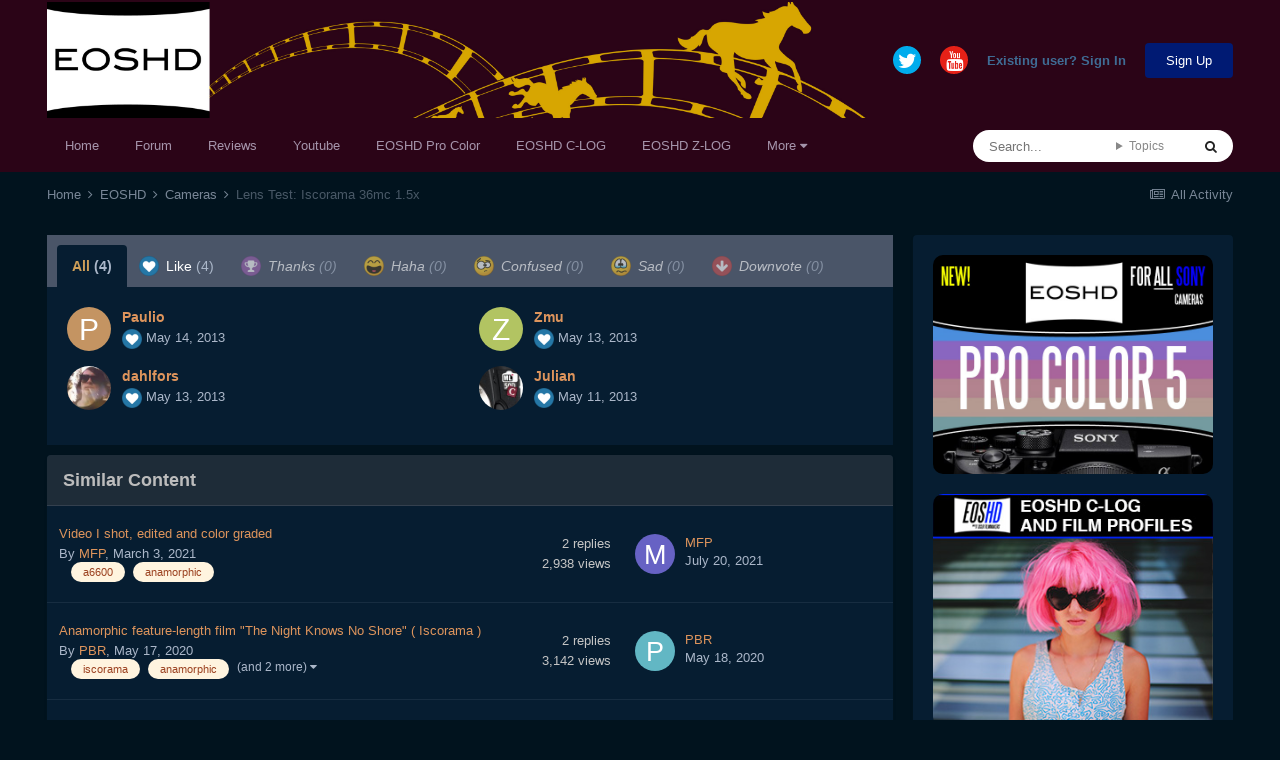

--- FILE ---
content_type: text/html;charset=UTF-8
request_url: https://www.eoshd.com/comments/topic/2682-lens-test-iscorama-36mc-15x/?do=showReactionsComment&comment=33614&changed=1&reaction=all
body_size: 11087
content:
<!DOCTYPE html>
<html lang="en-US" dir="ltr">
	<head>
		<meta charset="utf-8">
        
		<title>See who reacted to this (33614) - Lens Test: Iscorama 36mc 1.5x - Cameras - EOSHD Forum</title>
		
		
		
		

	<meta name="viewport" content="width=device-width, initial-scale=1">


	
	
		<meta property="og:image" content="https://www.eoshd.com/comments/uploads/monthly_2020_09/1727741594_neweoshdlogo2020bwcopy.jpg.c9e954bdf23fac56ffe89688cc71e0d3.jpg">
	


	<meta name="twitter:card" content="summary_large_image" />


	
		<meta name="twitter:site" content="@EOSHD" />
	


	
		
			
				<meta name="robots" content="noindex">
			
		
	

	
		
			
				<meta property="og:site_name" content="EOSHD Forum">
			
		
	

	
		
			
				<meta property="og:locale" content="en_US">
			
		
	





<link rel="manifest" href="https://www.eoshd.com/comments/manifest.webmanifest/">
<meta name="msapplication-config" content="https://www.eoshd.com/comments/browserconfig.xml/">
<meta name="msapplication-starturl" content="/comments/">
<meta name="application-name" content="EOSHD.com">
<meta name="apple-mobile-web-app-title" content="EOSHD.com">

	<meta name="theme-color" content="#ffffff">


	<meta name="msapplication-TileColor" content="#ffffff">





	

	
		
			<link rel="icon" sizes="36x36" href="https://www.eoshd.com/comments/uploads/monthly_2020_09/android-chrome-36x36.png">
		
	

	
		
			<link rel="icon" sizes="48x48" href="https://www.eoshd.com/comments/uploads/monthly_2020_09/android-chrome-48x48.png">
		
	

	
		
			<link rel="icon" sizes="72x72" href="https://www.eoshd.com/comments/uploads/monthly_2020_09/android-chrome-72x72.png">
		
	

	
		
			<link rel="icon" sizes="96x96" href="https://www.eoshd.com/comments/uploads/monthly_2020_09/android-chrome-96x96.png">
		
	

	
		
			<link rel="icon" sizes="144x144" href="https://www.eoshd.com/comments/uploads/monthly_2020_09/android-chrome-144x144.png">
		
	

	
		
			<link rel="icon" sizes="192x192" href="https://www.eoshd.com/comments/uploads/monthly_2020_09/android-chrome-192x192.png">
		
	

	
		
			<link rel="icon" sizes="256x256" href="https://www.eoshd.com/comments/uploads/monthly_2020_09/android-chrome-256x256.png">
		
	

	
		
			<link rel="icon" sizes="384x384" href="https://www.eoshd.com/comments/uploads/monthly_2020_09/android-chrome-384x384.png">
		
	

	
		
			<link rel="icon" sizes="512x512" href="https://www.eoshd.com/comments/uploads/monthly_2020_09/android-chrome-512x512.png">
		
	

	
		
			<meta name="msapplication-square70x70logo" content="https://www.eoshd.com/comments/uploads/monthly_2020_09/msapplication-square70x70logo.png"/>
		
	

	
		
			<meta name="msapplication-TileImage" content="https://www.eoshd.com/comments/uploads/monthly_2020_09/msapplication-TileImage.png"/>
		
	

	
		
			<meta name="msapplication-square150x150logo" content="https://www.eoshd.com/comments/uploads/monthly_2020_09/msapplication-square150x150logo.png"/>
		
	

	
		
			<meta name="msapplication-wide310x150logo" content="https://www.eoshd.com/comments/uploads/monthly_2020_09/msapplication-wide310x150logo.png"/>
		
	

	
		
			<meta name="msapplication-square310x310logo" content="https://www.eoshd.com/comments/uploads/monthly_2020_09/msapplication-square310x310logo.png"/>
		
	

	
		
			
				<link rel="apple-touch-icon" href="https://www.eoshd.com/comments/uploads/monthly_2020_09/apple-touch-icon-57x57.png">
			
		
	

	
		
			
				<link rel="apple-touch-icon" sizes="60x60" href="https://www.eoshd.com/comments/uploads/monthly_2020_09/apple-touch-icon-60x60.png">
			
		
	

	
		
			
				<link rel="apple-touch-icon" sizes="72x72" href="https://www.eoshd.com/comments/uploads/monthly_2020_09/apple-touch-icon-72x72.png">
			
		
	

	
		
			
				<link rel="apple-touch-icon" sizes="76x76" href="https://www.eoshd.com/comments/uploads/monthly_2020_09/apple-touch-icon-76x76.png">
			
		
	

	
		
			
				<link rel="apple-touch-icon" sizes="114x114" href="https://www.eoshd.com/comments/uploads/monthly_2020_09/apple-touch-icon-114x114.png">
			
		
	

	
		
			
				<link rel="apple-touch-icon" sizes="120x120" href="https://www.eoshd.com/comments/uploads/monthly_2020_09/apple-touch-icon-120x120.png">
			
		
	

	
		
			
				<link rel="apple-touch-icon" sizes="144x144" href="https://www.eoshd.com/comments/uploads/monthly_2020_09/apple-touch-icon-144x144.png">
			
		
	

	
		
			
				<link rel="apple-touch-icon" sizes="152x152" href="https://www.eoshd.com/comments/uploads/monthly_2020_09/apple-touch-icon-152x152.png">
			
		
	

	
		
			
				<link rel="apple-touch-icon" sizes="180x180" href="https://www.eoshd.com/comments/uploads/monthly_2020_09/apple-touch-icon-180x180.png">
			
		
	





<link rel="preload" href="//www.eoshd.com/comments/applications/core/interface/font/fontawesome-webfont.woff2?v=4.7.0" as="font" crossorigin="anonymous">
		




	<link rel='stylesheet' href='https://www.eoshd.com/comments/uploads/css_built_6/341e4a57816af3ba440d891ca87450ff_framework.css?v=d72f08c3d11765323779' media='all'>

	<link rel='stylesheet' href='https://www.eoshd.com/comments/uploads/css_built_6/05e81b71abe4f22d6eb8d1a929494829_responsive.css?v=d72f08c3d11765323779' media='all'>

	<link rel='stylesheet' href='https://www.eoshd.com/comments/uploads/css_built_6/90eb5adf50a8c640f633d47fd7eb1778_core.css?v=d72f08c3d11765323779' media='all'>

	<link rel='stylesheet' href='https://www.eoshd.com/comments/uploads/css_built_6/5a0da001ccc2200dc5625c3f3934497d_core_responsive.css?v=d72f08c3d11765323779' media='all'>

	<link rel='stylesheet' href='https://www.eoshd.com/comments/uploads/css_built_6/62e269ced0fdab7e30e026f1d30ae516_forums.css?v=d72f08c3d11765323779' media='all'>

	<link rel='stylesheet' href='https://www.eoshd.com/comments/uploads/css_built_6/76e62c573090645fb99a15a363d8620e_forums_responsive.css?v=d72f08c3d11765323779' media='all'>





<link rel='stylesheet' href='https://www.eoshd.com/comments/uploads/css_built_6/258adbb6e4f3e83cd3b355f84e3fa002_custom.css?v=d72f08c3d11765323779' media='all'>




<style type='text/css'>
	
.app_cms_pagebuildertext_4lqzstfau {

}
</style>

		

	
	<script type='text/javascript'>
		var ipsDebug = false;		
	
		var CKEDITOR_BASEPATH = '//www.eoshd.com/comments/applications/core/interface/ckeditor/ckeditor/';
	
		var ipsSettings = {
			
			
			cookie_path: "/comments/",
			
			cookie_prefix: "ips4_",
			
			
			cookie_ssl: true,
			
			upload_imgURL: "",
			message_imgURL: "",
			notification_imgURL: "",
			baseURL: "//www.eoshd.com/comments/",
			jsURL: "//www.eoshd.com/comments/applications/core/interface/js/js.php",
			csrfKey: "ca496ad28ab1779e85b4e6f62148ff78",
			antiCache: "d72f08c3d11765323779",
			jsAntiCache: "d72f08c3d11731338665",
			disableNotificationSounds: true,
			useCompiledFiles: true,
			links_external: true,
			memberID: 0,
			lazyLoadEnabled: true,
			blankImg: "//www.eoshd.com/comments/applications/core/interface/js/spacer.png",
			googleAnalyticsEnabled: false,
			matomoEnabled: false,
			viewProfiles: true,
			mapProvider: 'none',
			mapApiKey: '',
			pushPublicKey: "BDAYIBJUf7cXyeMzNWRjOwI_wJ3IajwgJmkzxSS_BBN2KyfqUr2pwWu7L-ZH12HXAjNOTYfW9ctd5GaZcPD79pA",
			relativeDates: true
		};
		
		
		
		
			ipsSettings['maxImageDimensions'] = {
				width: 1000,
				height: 750
			};
		
		
	</script>





<script type='text/javascript' src='https://www.eoshd.com/comments/uploads/javascript_global/root_library.js?v=d72f08c3d11731338665' data-ips></script>


<script type='text/javascript' src='https://www.eoshd.com/comments/uploads/javascript_global/root_js_lang_1.js?v=d72f08c3d11731338665' data-ips></script>


<script type='text/javascript' src='https://www.eoshd.com/comments/uploads/javascript_global/root_framework.js?v=d72f08c3d11731338665' data-ips></script>


<script type='text/javascript' src='https://www.eoshd.com/comments/uploads/javascript_core/global_global_core.js?v=d72f08c3d11731338665' data-ips></script>


<script type='text/javascript' src='https://www.eoshd.com/comments/uploads/javascript_global/root_front.js?v=d72f08c3d11731338665' data-ips></script>


<script type='text/javascript' src='https://www.eoshd.com/comments/uploads/javascript_core/front_front_core.js?v=d72f08c3d11731338665' data-ips></script>


<script type='text/javascript' src='https://www.eoshd.com/comments/uploads/javascript_forums/front_front_topic.js?v=d72f08c3d11731338665' data-ips></script>


<script type='text/javascript' src='https://www.eoshd.com/comments/uploads/javascript_global/root_map.js?v=d72f08c3d11731338665' data-ips></script>



	<script type='text/javascript'>
		
			ips.setSetting( 'date_format', jQuery.parseJSON('"mm\/dd\/yy"') );
		
			ips.setSetting( 'date_first_day', jQuery.parseJSON('0') );
		
			ips.setSetting( 'ipb_url_filter_option', jQuery.parseJSON('"none"') );
		
			ips.setSetting( 'url_filter_any_action', jQuery.parseJSON('"allow"') );
		
			ips.setSetting( 'bypass_profanity', jQuery.parseJSON('0') );
		
			ips.setSetting( 'emoji_style', jQuery.parseJSON('"native"') );
		
			ips.setSetting( 'emoji_shortcodes', jQuery.parseJSON('true') );
		
			ips.setSetting( 'emoji_ascii', jQuery.parseJSON('true') );
		
			ips.setSetting( 'emoji_cache', jQuery.parseJSON('1650761688') );
		
			ips.setSetting( 'image_jpg_quality', jQuery.parseJSON('85') );
		
			ips.setSetting( 'cloud2', jQuery.parseJSON('false') );
		
			ips.setSetting( 'isAnonymous', jQuery.parseJSON('false') );
		
		
	</script>



<script type='application/ld+json'>
{
    "@context": "http://www.schema.org",
    "publisher": "https://www.eoshd.com/comments/#organization",
    "@type": "WebSite",
    "@id": "https://www.eoshd.com/comments/#website",
    "mainEntityOfPage": "https://www.eoshd.com/comments/",
    "name": "EOSHD Forum",
    "url": "https://www.eoshd.com/comments/",
    "potentialAction": {
        "type": "SearchAction",
        "query-input": "required name=query",
        "target": "https://www.eoshd.com/comments/search/?q={query}"
    },
    "inLanguage": [
        {
            "@type": "Language",
            "name": "English (USA)",
            "alternateName": "en-US"
        }
    ]
}	
</script>

<script type='application/ld+json'>
{
    "@context": "http://www.schema.org",
    "@type": "Organization",
    "@id": "https://www.eoshd.com/comments/#organization",
    "mainEntityOfPage": "https://www.eoshd.com/comments/",
    "name": "EOSHD Forum",
    "url": "https://www.eoshd.com/comments/",
    "logo": {
        "@type": "ImageObject",
        "@id": "https://www.eoshd.com/comments/#logo",
        "url": "https://www.eoshd.com/comments/uploads/monthly_2020_09/eoshd-logo-forum-new-2020.jpg.b0bd3e61ba80f55977d99c0fffeca5e6.jpg"
    },
    "sameAs": [
        "https://twitter.com/EOSHD",
        "https://www.youtube.com/user/EOSHDtube"
    ]
}	
</script>

<script type='application/ld+json'>
{
    "@context": "http://schema.org",
    "@type": "BreadcrumbList",
    "itemListElement": [
        {
            "@type": "ListItem",
            "position": 1,
            "item": {
                "@id": "https://www.eoshd.com/comments/forum/24-eoshd/",
                "name": "EOSHD"
            }
        },
        {
            "@type": "ListItem",
            "position": 2,
            "item": {
                "@id": "https://www.eoshd.com/comments/forum/4-cameras/",
                "name": "Cameras"
            }
        },
        {
            "@type": "ListItem",
            "position": 3,
            "item": {
                "@id": "https://www.eoshd.com/comments/topic/2682-lens-test-iscorama-36mc-15x/",
                "name": "Lens Test: Iscorama 36mc 1.5x"
            }
        }
    ]
}	
</script>


		

	
	<link rel='shortcut icon' href='https://www.eoshd.com/comments/uploads/monthly_2017_09/favicon.ico.8b235de2026d105c00b04d90eb638a2f.ico' type="image/x-icon">

	</head>
	<body class='ipsApp ipsApp_front ipsJS_none ipsClearfix' data-controller='core.front.core.app' data-message="" data-pageApp='forums' data-pageLocation='front' data-pageModule='forums' data-pageController='topic' data-pageID='2682'  >
		
        

        

		  <a href='#ipsLayout_mainArea' class='ipsHide' title='Go to main content on this page' accesskey='m'>Jump to content</a>
		<div id='ipsLayout_header' class='ipsClearfix'>
			





			<header>
				<div class='ipsLayout_container'>
					


<a href='https://www.eoshd.com' id='elLogo' accesskey='1'><img src="https://www.eoshd.com/comments/uploads/monthly_2020_09/eoshd-logo-forum-new-2020.jpg.b0bd3e61ba80f55977d99c0fffeca5e6.jpg" alt='EOSHD Forum'></a>

					
						

	<ul id='elUserNav' class='ipsList_inline cSignedOut ipsResponsive_showDesktop'>
		

	
		<li class='cUserNav_icon'>
			<a href='https://twitter.com/EOSHD' target='_blank' class='cShareLink cShareLink_twitter' rel='noopener noreferrer'><i class='fa fa-twitter'></i></a>
		</li>
	
		<li class='cUserNav_icon'>
			<a href='https://www.youtube.com/user/EOSHDtube' target='_blank' class='cShareLink cShareLink_youtube' rel='noopener noreferrer'><i class='fa fa-youtube'></i></a>
		</li>
	

        
		
        
        
            
            <li id='elSignInLink'>
                <a href='https://www.eoshd.com/comments/login/' id='elUserSignIn'>
                    Existing user? Sign In
                </a>
            </li>
            
        
		
			<li>
				
					<a href='https://www.eoshd.com/comments/register/' data-ipsDialog data-ipsDialog-size='narrow' data-ipsDialog-title='Sign Up' id='elRegisterButton' class='ipsButton ipsButton_normal ipsButton_primary'>Sign Up</a>
				
			</li>
		
	</ul>

						
<ul class='ipsMobileHamburger ipsList_reset ipsResponsive_hideDesktop'>
	<li data-ipsDrawer data-ipsDrawer-drawerElem='#elMobileDrawer'>
		<a href='#'>
			
			
				
			
			
			
			<i class='fa fa-navicon'></i>
		</a>
	</li>
</ul>
					
				</div>
			</header>
			

	<nav data-controller='core.front.core.navBar' class='ipsNavBar_noSubBars ipsResponsive_showDesktop'>
		<div class='ipsNavBar_primary ipsLayout_container ipsNavBar_noSubBars'>
			<ul data-role="primaryNavBar" class='ipsClearfix'>
				


	
		
		
		<li  id='elNavSecondary_15' data-role="navBarItem" data-navApp="core" data-navExt="CustomItem">
			
			
				<a href="https://www.eoshd.com"  data-navItem-id="15" >
					Home<span class='ipsNavBar_active__identifier'></span>
				</a>
			
			
		</li>
	
	

	
		
		
		<li  id='elNavSecondary_16' data-role="navBarItem" data-navApp="core" data-navExt="CustomItem">
			
			
				<a href="https://www.eoshd.com/comments/forum/4-cameras/"  data-navItem-id="16" >
					Forum<span class='ipsNavBar_active__identifier'></span>
				</a>
			
			
		</li>
	
	

	
		
		
		<li  id='elNavSecondary_26' data-role="navBarItem" data-navApp="core" data-navExt="CustomItem">
			
			
				<a href="https://www.eoshd.com/category/review/"  data-navItem-id="26" >
					Reviews<span class='ipsNavBar_active__identifier'></span>
				</a>
			
			
		</li>
	
	

	
		
		
		<li  id='elNavSecondary_27' data-role="navBarItem" data-navApp="core" data-navExt="CustomItem">
			
			
				<a href="https://www.youtube.com/user/EOSHDtube/videos"  data-navItem-id="27" >
					Youtube<span class='ipsNavBar_active__identifier'></span>
				</a>
			
			
		</li>
	
	

	
		
		
		<li  id='elNavSecondary_17' data-role="navBarItem" data-navApp="core" data-navExt="CustomItem">
			
			
				<a href="https://www.eoshd.com/eoshd-pro-color-hdr-v4-a7-iii-a7r-iii/" target='_blank' rel="noopener" data-navItem-id="17" >
					EOSHD Pro Color<span class='ipsNavBar_active__identifier'></span>
				</a>
			
			
		</li>
	
	

	
		
		
		<li  id='elNavSecondary_19' data-role="navBarItem" data-navApp="core" data-navExt="CustomItem">
			
			
				<a href="https://www.eoshd.com/2016/09/now-available-eoshd-picture-profiles-brings-c-log-canon-dslrs-including-1d-x-mark-ii-5d-mark-iv/" target='_blank' rel="noopener" data-navItem-id="19" >
					EOSHD C-LOG<span class='ipsNavBar_active__identifier'></span>
				</a>
			
			
		</li>
	
	

	
		
		
		<li  id='elNavSecondary_24' data-role="navBarItem" data-navApp="core" data-navExt="CustomItem">
			
			
				<a href="https://www.eoshd.com/eoshd-z-log-nikon-z6-z7-d850/" target='_blank' rel="noopener" data-navItem-id="24" >
					EOSHD Z-LOG<span class='ipsNavBar_active__identifier'></span>
				</a>
			
			
		</li>
	
	

	
		
		
		<li  id='elNavSecondary_25' data-role="navBarItem" data-navApp="core" data-navExt="CustomItem">
			
			
				<a href="https://www.eoshd.com/eoshd-shooters-guides/" target='_blank' rel="noopener" data-navItem-id="25" >
					EOSHD Shooter's Guides<span class='ipsNavBar_active__identifier'></span>
				</a>
			
			
		</li>
	
	

				<li class='ipsHide' id='elNavigationMore' data-role='navMore'>
					<a href='#' data-ipsMenu data-ipsMenu-appendTo='#elNavigationMore' id='elNavigationMore_dropdown'>More</a>
					<ul class='ipsNavBar_secondary ipsHide' data-role='secondaryNavBar'>
						<li class='ipsHide' id='elNavigationMore_more' data-role='navMore'>
							<a href='#' data-ipsMenu data-ipsMenu-appendTo='#elNavigationMore_more' id='elNavigationMore_more_dropdown'>More <i class='fa fa-caret-down'></i></a>
							<ul class='ipsHide ipsMenu ipsMenu_auto' id='elNavigationMore_more_dropdown_menu' data-role='moreDropdown'></ul>
						</li>
					</ul>
				</li>
			</ul>
			

	<div id="elSearchWrapper">
		<div id='elSearch' data-controller="core.front.core.quickSearch">
			<form accept-charset='utf-8' action='//www.eoshd.com/comments/search/?do=quicksearch' method='post'>
                <input type='search' id='elSearchField' placeholder='Search...' name='q' autocomplete='off' aria-label='Search'>
                <details class='cSearchFilter' style="font-size:12px;width:150px;padding-top:7px;color:#888888;">
                    <summary class='cSearchFilter__text'></summary>
                    <ul class='cSearchFilter__menu' style="background:#ffffff;padding-right:10px;padding-left:10px;width:150px;">
                        
                        <li><label><input type="radio" name="type" value="all" ><span class='cSearchFilter__menuText'>Everywhere</span></label></li>
                        
                        
                            <li><label><input type="radio" name="type" value="core_statuses_status"><span class='cSearchFilter__menuText'>Status Updates</span></label></li>
                        
                            <li><label><input type="radio" name="type" value="forums_topic" checked><span class='cSearchFilter__menuText'>Topics</span></label></li>
                        
                            <li><label><input type="radio" name="type" value="cms_pages_pageitem"><span class='cSearchFilter__menuText'>Pages</span></label></li>
                        
                            <li><label><input type="radio" name="type" value="cms_records1"><span class='cSearchFilter__menuText'>Article</span></label></li>
                        
                            <li><label><input type="radio" name="type" value="core_members"><span class='cSearchFilter__menuText'>Members</span></label></li>
                        
                    </ul>
                </details>
				<button class='cSearchSubmit' type="submit" aria-label='Search'><i class="fa fa-search"></i></button>
			</form>
		</div>
	</div>

		</div>
	</nav>

			
<ul id='elMobileNav' class='ipsResponsive_hideDesktop' data-controller='core.front.core.mobileNav'>
	
		
			
			
				
				
			
				
					<li id='elMobileBreadcrumb'>
						<a href='https://www.eoshd.com/comments/forum/4-cameras/'>
							<span>Cameras</span>
						</a>
					</li>
				
				
			
				
				
			
		
	
	
	
	<li >
		<a data-action="defaultStream" href='https://www.eoshd.com/comments/discover/'><i class="fa fa-newspaper-o" aria-hidden="true"></i></a>
	</li>

	

	
		<li class='ipsJS_show'>
			<a href='https://www.eoshd.com/comments/search/'><i class='fa fa-search'></i></a>
		</li>
	
</ul>
		</div>
		<main id='ipsLayout_body' class='ipsLayout_container'>
			<div id='ipsLayout_contentArea'>
				<div id='ipsLayout_contentWrapper'>
					
<nav class='ipsBreadcrumb ipsBreadcrumb_top ipsFaded_withHover'>
	

	<ul class='ipsList_inline ipsPos_right'>
		
		<li >
			<a data-action="defaultStream" class='ipsType_light '  href='https://www.eoshd.com/comments/discover/'><i class="fa fa-newspaper-o" aria-hidden="true"></i> <span>All Activity</span></a>
		</li>
		
	</ul>

	<ul data-role="breadcrumbList">
		<li>
			<a title="Home" href='https://www.eoshd.com/comments/'>
				<span>Home <i class='fa fa-angle-right'></i></span>
			</a>
		</li>
		
		
			<li>
				
					<a href='https://www.eoshd.com/comments/forum/24-eoshd/'>
						<span>EOSHD <i class='fa fa-angle-right' aria-hidden="true"></i></span>
					</a>
				
			</li>
		
			<li>
				
					<a href='https://www.eoshd.com/comments/forum/4-cameras/'>
						<span>Cameras <i class='fa fa-angle-right' aria-hidden="true"></i></span>
					</a>
				
			</li>
		
			<li>
				
					<a href='https://www.eoshd.com/comments/topic/2682-lens-test-iscorama-36mc-15x/'>
						<span>Lens Test: Iscorama 36mc 1.5x </span>
					</a>
				
			</li>
		
	</ul>
</nav>
					
					<div id='ipsLayout_mainArea'>
						
						
						
						

	




						
<div class='ipsTabs ipsClearfix cReactionTabs' id='elTabs_d4ed654b2f650fd94e8e78fe6e0956ae' data-ipsTabBar data-ipsTabBar-contentArea='#ipsTabs_content_d4ed654b2f650fd94e8e78fe6e0956ae' >
	<a href='#elTabs_d4ed654b2f650fd94e8e78fe6e0956ae' data-action='expandTabs'><i class='fa fa-caret-down'></i></a>
	<ul role='tablist'>
		
			<li>
				<a href='https://www.eoshd.com/comments/topic/2682-lens-test-iscorama-36mc-15x/?do=showReactionsComment&amp;comment=33614&amp;changed=1&amp;reaction=all' id='d4ed654b2f650fd94e8e78fe6e0956ae_tab_all' class="ipsTabs_item  ipsTabs_activeItem" title='All' role="tab" aria-selected="true">
					
					All
					
						<span class='ipsType_light'>(4)</span>
					
				</a>
			</li>
		
			<li>
				<a href='https://www.eoshd.com/comments/topic/2682-lens-test-iscorama-36mc-15x/?do=showReactionsComment&amp;comment=33614&amp;changed=1&amp;reaction=1' id='d4ed654b2f650fd94e8e78fe6e0956ae_tab_1' class="ipsTabs_item  " title='Like' role="tab" aria-selected="false">
					
						<img src='https://www.eoshd.com/comments/uploads/reactions/react_like.png' width='20' height='20' alt="Like" data-ipsTooltip title="Like" loading="lazy">
					
					Like
					
						<span class='ipsType_light'>(4)</span>
					
				</a>
			</li>
		
			<li>
				<a href='https://www.eoshd.com/comments/topic/2682-lens-test-iscorama-36mc-15x/?do=showReactionsComment&amp;comment=33614&amp;changed=1&amp;reaction=2' id='d4ed654b2f650fd94e8e78fe6e0956ae_tab_2' class="ipsTabs_item ipsTabs_itemDisabled " title='Thanks' role="tab" aria-selected="false">
					
						<img src='https://www.eoshd.com/comments/uploads/reactions/react_thanks.png' width='20' height='20' alt="Thanks" data-ipsTooltip title="Thanks" loading="lazy">
					
					Thanks
					
						<span class='ipsType_light'>(0)</span>
					
				</a>
			</li>
		
			<li>
				<a href='https://www.eoshd.com/comments/topic/2682-lens-test-iscorama-36mc-15x/?do=showReactionsComment&amp;comment=33614&amp;changed=1&amp;reaction=3' id='d4ed654b2f650fd94e8e78fe6e0956ae_tab_3' class="ipsTabs_item ipsTabs_itemDisabled " title='Haha' role="tab" aria-selected="false">
					
						<img src='https://www.eoshd.com/comments/uploads/reactions/react_haha.png' width='20' height='20' alt="Haha" data-ipsTooltip title="Haha" loading="lazy">
					
					Haha
					
						<span class='ipsType_light'>(0)</span>
					
				</a>
			</li>
		
			<li>
				<a href='https://www.eoshd.com/comments/topic/2682-lens-test-iscorama-36mc-15x/?do=showReactionsComment&amp;comment=33614&amp;changed=1&amp;reaction=4' id='d4ed654b2f650fd94e8e78fe6e0956ae_tab_4' class="ipsTabs_item ipsTabs_itemDisabled " title='Confused' role="tab" aria-selected="false">
					
						<img src='https://www.eoshd.com/comments/uploads/reactions/react_confused.png' width='20' height='20' alt="Confused" data-ipsTooltip title="Confused" loading="lazy">
					
					Confused
					
						<span class='ipsType_light'>(0)</span>
					
				</a>
			</li>
		
			<li>
				<a href='https://www.eoshd.com/comments/topic/2682-lens-test-iscorama-36mc-15x/?do=showReactionsComment&amp;comment=33614&amp;changed=1&amp;reaction=5' id='d4ed654b2f650fd94e8e78fe6e0956ae_tab_5' class="ipsTabs_item ipsTabs_itemDisabled " title='Sad' role="tab" aria-selected="false">
					
						<img src='https://www.eoshd.com/comments/uploads/reactions/react_sad.png' width='20' height='20' alt="Sad" data-ipsTooltip title="Sad" loading="lazy">
					
					Sad
					
						<span class='ipsType_light'>(0)</span>
					
				</a>
			</li>
		
			<li>
				<a href='https://www.eoshd.com/comments/topic/2682-lens-test-iscorama-36mc-15x/?do=showReactionsComment&amp;comment=33614&amp;changed=1&amp;reaction=6' id='d4ed654b2f650fd94e8e78fe6e0956ae_tab_6' class="ipsTabs_item ipsTabs_itemDisabled " title='Downvote' role="tab" aria-selected="false">
					
						<img src='https://www.eoshd.com/comments/uploads/reactions/react_down.png' width='20' height='20' alt="Downvote" data-ipsTooltip title="Downvote" loading="lazy">
					
					Downvote
					
						<span class='ipsType_light'>(0)</span>
					
				</a>
			</li>
		
	</ul>
</div>

<section id='ipsTabs_content_d4ed654b2f650fd94e8e78fe6e0956ae' class='ipsTabs_panels '>
	
		
			<div id='ipsTabs_elTabs_d4ed654b2f650fd94e8e78fe6e0956ae_d4ed654b2f650fd94e8e78fe6e0956ae_tab_all_panel' class="ipsTabs_panel" aria-labelledby="d4ed654b2f650fd94e8e78fe6e0956ae_tab_all" aria-hidden="false">
				
<div data-baseurl='https://www.eoshd.com/comments/topic/2682-lens-test-iscorama-36mc-15x/?do=showReactionsComment&amp;comment=33614' data-resort='listResort' data-controller='core.global.core.table' >

	<div class="ipsButtonBar ipsPad_half ipsClearfix ipsClear ipsHide" data-role="tablePagination">
		


	</div>

	
		<ol class='ipsGrid ipsGrid_collapsePhone ipsPad ipsClear ' id='elTable_1fe3f804c952a7af0af85336e3db0dd7' data-role="tableRows" itemscope itemtype="http://schema.org/ItemList">
			

	<li class='ipsGrid_span6 ipsPhotoPanel ipsPhotoPanel_mini ipsClearfix'>
		


	<a href="https://www.eoshd.com/comments/profile/29764-paulio/" rel="nofollow" data-ipsHover data-ipsHover-width="370" data-ipsHover-target="https://www.eoshd.com/comments/profile/29764-paulio/?do=hovercard" class="ipsUserPhoto ipsUserPhoto_mini" title="Go to Paulio's profile">
		<img src='data:image/svg+xml,%3Csvg%20xmlns%3D%22http%3A%2F%2Fwww.w3.org%2F2000%2Fsvg%22%20viewBox%3D%220%200%201024%201024%22%20style%3D%22background%3A%23c49462%22%3E%3Cg%3E%3Ctext%20text-anchor%3D%22middle%22%20dy%3D%22.35em%22%20x%3D%22512%22%20y%3D%22512%22%20fill%3D%22%23ffffff%22%20font-size%3D%22700%22%20font-family%3D%22-apple-system%2C%20BlinkMacSystemFont%2C%20Roboto%2C%20Helvetica%2C%20Arial%2C%20sans-serif%22%3EP%3C%2Ftext%3E%3C%2Fg%3E%3C%2Fsvg%3E' alt='Paulio' loading="lazy">
	</a>

		<div>
			<h3 class='ipsType_normal ipsType_reset ipsTruncate ipsTruncate_line'>


<a href='https://www.eoshd.com/comments/profile/29764-paulio/' rel="nofollow" data-ipsHover data-ipsHover-width='370' data-ipsHover-target='https://www.eoshd.com/comments/profile/29764-paulio/?do=hovercard&amp;referrer=https%253A%252F%252Fwww.eoshd.com%252Fcomments%252Ftopic%252F2682-lens-test-iscorama-36mc-15x%252F%253Fdo%253DshowReactionsComment%2526comment%253D33614%2526changed%253D1%2526reaction%253Dall' title="Go to Paulio's profile" class="ipsType_break">Paulio</a></h3>
			<span class='ipsType_light'>
				
					
					<img src='https://www.eoshd.com/comments/uploads/reactions/react_like.png' height='20' width='20' loading="lazy">
				 <span class='ipsType_medium'><time datetime='2013-05-14T18:01:21Z' title='05/14/2013 06:01  PM' data-short='12 yr'>May 14, 2013</time></span>
			</span>
			
		</div>
	</li>

	<li class='ipsGrid_span6 ipsPhotoPanel ipsPhotoPanel_mini ipsClearfix'>
		


	<a href="https://www.eoshd.com/comments/profile/22076-zmu/" rel="nofollow" data-ipsHover data-ipsHover-width="370" data-ipsHover-target="https://www.eoshd.com/comments/profile/22076-zmu/?do=hovercard" class="ipsUserPhoto ipsUserPhoto_mini" title="Go to Zmu's profile">
		<img src='data:image/svg+xml,%3Csvg%20xmlns%3D%22http%3A%2F%2Fwww.w3.org%2F2000%2Fsvg%22%20viewBox%3D%220%200%201024%201024%22%20style%3D%22background%3A%23b2c462%22%3E%3Cg%3E%3Ctext%20text-anchor%3D%22middle%22%20dy%3D%22.35em%22%20x%3D%22512%22%20y%3D%22512%22%20fill%3D%22%23ffffff%22%20font-size%3D%22700%22%20font-family%3D%22-apple-system%2C%20BlinkMacSystemFont%2C%20Roboto%2C%20Helvetica%2C%20Arial%2C%20sans-serif%22%3EZ%3C%2Ftext%3E%3C%2Fg%3E%3C%2Fsvg%3E' alt='Zmu' loading="lazy">
	</a>

		<div>
			<h3 class='ipsType_normal ipsType_reset ipsTruncate ipsTruncate_line'>


<a href='https://www.eoshd.com/comments/profile/22076-zmu/' rel="nofollow" data-ipsHover data-ipsHover-width='370' data-ipsHover-target='https://www.eoshd.com/comments/profile/22076-zmu/?do=hovercard&amp;referrer=https%253A%252F%252Fwww.eoshd.com%252Fcomments%252Ftopic%252F2682-lens-test-iscorama-36mc-15x%252F%253Fdo%253DshowReactionsComment%2526comment%253D33614%2526changed%253D1%2526reaction%253Dall' title="Go to Zmu's profile" class="ipsType_break">Zmu</a></h3>
			<span class='ipsType_light'>
				
					
					<img src='https://www.eoshd.com/comments/uploads/reactions/react_like.png' height='20' width='20' loading="lazy">
				 <span class='ipsType_medium'><time datetime='2013-05-13T23:37:41Z' title='05/13/2013 11:37  PM' data-short='12 yr'>May 13, 2013</time></span>
			</span>
			
		</div>
	</li>

	<li class='ipsGrid_span6 ipsPhotoPanel ipsPhotoPanel_mini ipsClearfix'>
		


	<a href="https://www.eoshd.com/comments/profile/20652-dahlfors/" rel="nofollow" data-ipsHover data-ipsHover-width="370" data-ipsHover-target="https://www.eoshd.com/comments/profile/20652-dahlfors/?do=hovercard" class="ipsUserPhoto ipsUserPhoto_mini" title="Go to dahlfors's profile">
		<img src='https://www.eoshd.com/comments/uploads/profile/photo-thumb-20652.jpg' alt='dahlfors' loading="lazy">
	</a>

		<div>
			<h3 class='ipsType_normal ipsType_reset ipsTruncate ipsTruncate_line'>


<a href='https://www.eoshd.com/comments/profile/20652-dahlfors/' rel="nofollow" data-ipsHover data-ipsHover-width='370' data-ipsHover-target='https://www.eoshd.com/comments/profile/20652-dahlfors/?do=hovercard&amp;referrer=https%253A%252F%252Fwww.eoshd.com%252Fcomments%252Ftopic%252F2682-lens-test-iscorama-36mc-15x%252F%253Fdo%253DshowReactionsComment%2526comment%253D33614%2526changed%253D1%2526reaction%253Dall' title="Go to dahlfors's profile" class="ipsType_break">dahlfors</a></h3>
			<span class='ipsType_light'>
				
					
					<img src='https://www.eoshd.com/comments/uploads/reactions/react_like.png' height='20' width='20' loading="lazy">
				 <span class='ipsType_medium'><time datetime='2013-05-13T00:22:08Z' title='05/13/2013 12:22  AM' data-short='12 yr'>May 13, 2013</time></span>
			</span>
			
		</div>
	</li>

	<li class='ipsGrid_span6 ipsPhotoPanel ipsPhotoPanel_mini ipsClearfix'>
		


	<a href="https://www.eoshd.com/comments/profile/20742-julian/" rel="nofollow" data-ipsHover data-ipsHover-width="370" data-ipsHover-target="https://www.eoshd.com/comments/profile/20742-julian/?do=hovercard" class="ipsUserPhoto ipsUserPhoto_mini" title="Go to Julian's profile">
		<img src='https://www.eoshd.com/comments/uploads/profile/photo-thumb-20742.jpg' alt='Julian' loading="lazy">
	</a>

		<div>
			<h3 class='ipsType_normal ipsType_reset ipsTruncate ipsTruncate_line'>


<a href='https://www.eoshd.com/comments/profile/20742-julian/' rel="nofollow" data-ipsHover data-ipsHover-width='370' data-ipsHover-target='https://www.eoshd.com/comments/profile/20742-julian/?do=hovercard&amp;referrer=https%253A%252F%252Fwww.eoshd.com%252Fcomments%252Ftopic%252F2682-lens-test-iscorama-36mc-15x%252F%253Fdo%253DshowReactionsComment%2526comment%253D33614%2526changed%253D1%2526reaction%253Dall' title="Go to Julian's profile" class="ipsType_break">Julian</a></h3>
			<span class='ipsType_light'>
				
					
					<img src='https://www.eoshd.com/comments/uploads/reactions/react_like.png' height='20' width='20' loading="lazy">
				 <span class='ipsType_medium'><time datetime='2013-05-11T15:33:02Z' title='05/11/2013 03:33  PM' data-short='12 yr'>May 11, 2013</time></span>
			</span>
			
		</div>
	</li>

		</ol>
	
				
	<div class="ipsButtonBar ipsPad_half ipsClearfix ipsClear ipsHide" data-role="tablePagination">
		


	</div>
</div>
			</div>
		
	
		
	
		
	
		
	
		
	
		
	
		
	
</section>

						


	<div class='cWidgetContainer '  data-role='widgetReceiver' data-orientation='horizontal' data-widgetArea='footer'>
		<ul class='ipsList_reset'>
			
				
					
					<li class='ipsWidget ipsWidget_horizontal ipsBox  ' data-blockID='app_core_relatedContent_aed7lwh8u' data-blockConfig="true" data-blockTitle="Similar Content" data-blockErrorMessage="This block cannot be shown. This could be because it needs configuring, is unable to show on this page, or will show after reloading this page."  data-controller='core.front.widgets.block'>

<h3 class='ipsWidget_title ipsType_reset'>Similar Content</h3>


	<div class='ipsWidget_inner'>
		<ul class='ipsDataList'>
			
				<li class="ipsDataItem ipsDataItem_responsivePhoto ">
					<div class='ipsDataItem_main'>
						<h4 class='ipsDataItem_title ipsContained_container'>
							
															
								
								
								
							
							
							
							<span class='ipsType_break ipsContained'>
								<a href='https://www.eoshd.com/comments/topic/52101-video-i-shot-edited-and-color-graded/' data-ipsHover data-ipsHover-target='https://www.eoshd.com/comments/topic/52101-video-i-shot-edited-and-color-graded/?preview=1' data-ipsHover-timeout='1.5' >
									Video I shot, edited and color graded
								</a>
							</span>
							
						</h4>
						
						<p class='ipsType_reset ipsType_medium ipsType_light'>
							By 


<a href='https://www.eoshd.com/comments/profile/51672-mfp/' rel="nofollow" data-ipsHover data-ipsHover-width='370' data-ipsHover-target='https://www.eoshd.com/comments/profile/51672-mfp/?do=hovercard&amp;referrer=https%253A%252F%252Fwww.eoshd.com%252Fcomments%252Ftopic%252F2682-lens-test-iscorama-36mc-15x%252F%253Fdo%253DshowReactionsComment%2526comment%253D33614%2526changed%253D1%2526reaction%253Dall' title="Go to MFP's profile" class="ipsType_break">MFP</a>,  <time datetime='2021-03-03T17:33:03Z' title='03/03/2021 05:33  PM' data-short='4 yr'>March 3, 2021</time>
						</p>
						
							&nbsp;&nbsp;
							


	
		<ul class='ipsTags ipsTags_inline ipsList_inline ipsResponsive_hidePhone ipsGap:1 ipsGap_row:0'>
			
				
					
						

<li >
	
	<a href="https://www.eoshd.com/comments/tags/a6600/" class='ipsTag' title="Find other content tagged with 'a6600'" rel="tag" data-tag-label="a6600"><span>a6600</span></a>
	
</li>
					
				
					
						

<li >
	
	<a href="https://www.eoshd.com/comments/tags/anamorphic/" class='ipsTag' title="Find other content tagged with 'anamorphic'" rel="tag" data-tag-label="anamorphic"><span>anamorphic</span></a>
	
</li>
					
				
			
			
		</ul>
	

						
					</div>
					<ul class='ipsDataItem_stats'>
						
							<li >
								<span class='ipsDataItem_stats_number'>2</span>
								<span class='ipsDataItem_stats_type'> replies</span>
							</li>
						
							<li >
								<span class='ipsDataItem_stats_number'>2,938</span>
								<span class='ipsDataItem_stats_type'> views</span>
							</li>
						
					</ul>
					<ul class='ipsDataItem_lastPoster ipsDataItem_withPhoto'>
						<li>
							
								


	<a href="https://www.eoshd.com/comments/profile/51672-mfp/" rel="nofollow" data-ipsHover data-ipsHover-width="370" data-ipsHover-target="https://www.eoshd.com/comments/profile/51672-mfp/?do=hovercard" class="ipsUserPhoto ipsUserPhoto_tiny" title="Go to MFP's profile">
		<img src='data:image/svg+xml,%3Csvg%20xmlns%3D%22http%3A%2F%2Fwww.w3.org%2F2000%2Fsvg%22%20viewBox%3D%220%200%201024%201024%22%20style%3D%22background%3A%236762c4%22%3E%3Cg%3E%3Ctext%20text-anchor%3D%22middle%22%20dy%3D%22.35em%22%20x%3D%22512%22%20y%3D%22512%22%20fill%3D%22%23ffffff%22%20font-size%3D%22700%22%20font-family%3D%22-apple-system%2C%20BlinkMacSystemFont%2C%20Roboto%2C%20Helvetica%2C%20Arial%2C%20sans-serif%22%3EM%3C%2Ftext%3E%3C%2Fg%3E%3C%2Fsvg%3E' alt='MFP' loading="lazy">
	</a>

							
						</li>
						<li>
							
								


<a href='https://www.eoshd.com/comments/profile/51672-mfp/' rel="nofollow" data-ipsHover data-ipsHover-width='370' data-ipsHover-target='https://www.eoshd.com/comments/profile/51672-mfp/?do=hovercard&amp;referrer=https%253A%252F%252Fwww.eoshd.com%252Fcomments%252Ftopic%252F2682-lens-test-iscorama-36mc-15x%252F%253Fdo%253DshowReactionsComment%2526comment%253D33614%2526changed%253D1%2526reaction%253Dall' title="Go to MFP's profile" class="ipsType_break">MFP</a>
							
						</li>
						<li class="ipsType_light">
							<a href='https://www.eoshd.com/comments/topic/52101-video-i-shot-edited-and-color-graded/' title='Go to last post' class='ipsType_blendLinks'>
								<time datetime='2021-07-20T12:28:14Z' title='07/20/2021 12:28  PM' data-short='4 yr'>July 20, 2021</time>
							</a>
						</li>
					</ul>
				</li>
			
				<li class="ipsDataItem ipsDataItem_responsivePhoto ">
					<div class='ipsDataItem_main'>
						<h4 class='ipsDataItem_title ipsContained_container'>
							
															
								
								
								
							
							
							
							<span class='ipsType_break ipsContained'>
								<a href='https://www.eoshd.com/comments/topic/44982-anamorphic-feature-length-film-the-night-knows-no-shore-iscorama/' data-ipsHover data-ipsHover-target='https://www.eoshd.com/comments/topic/44982-anamorphic-feature-length-film-the-night-knows-no-shore-iscorama/?preview=1' data-ipsHover-timeout='1.5' >
									Anamorphic feature-length film &quot;The Night Knows No Shore&quot; ( Iscorama )
								</a>
							</span>
							
						</h4>
						
						<p class='ipsType_reset ipsType_medium ipsType_light'>
							By 


<a href='https://www.eoshd.com/comments/profile/49667-pbr/' rel="nofollow" data-ipsHover data-ipsHover-width='370' data-ipsHover-target='https://www.eoshd.com/comments/profile/49667-pbr/?do=hovercard&amp;referrer=https%253A%252F%252Fwww.eoshd.com%252Fcomments%252Ftopic%252F2682-lens-test-iscorama-36mc-15x%252F%253Fdo%253DshowReactionsComment%2526comment%253D33614%2526changed%253D1%2526reaction%253Dall' title="Go to PBR's profile" class="ipsType_break">PBR</a>,  <time datetime='2020-05-17T00:28:03Z' title='05/17/2020 12:28  AM' data-short='5 yr'>May 17, 2020</time>
						</p>
						
							&nbsp;&nbsp;
							


	
		<ul class='ipsTags ipsTags_inline ipsList_inline ipsResponsive_hidePhone ipsGap:1 ipsGap_row:0'>
			
				
					
						

<li >
	
	<a href="https://www.eoshd.com/comments/tags/iscorama/" class='ipsTag' title="Find other content tagged with 'iscorama'" rel="tag" data-tag-label="iscorama"><span>iscorama</span></a>
	
</li>
					
				
					
						

<li >
	
	<a href="https://www.eoshd.com/comments/tags/anamorphic/" class='ipsTag' title="Find other content tagged with 'anamorphic'" rel="tag" data-tag-label="anamorphic"><span>anamorphic</span></a>
	
</li>
					
				
					
				
					
				
			
			
				<li class='ipsType_small'>
					<span class='ipsType_light ipsCursor_pointer' data-ipsMenu id='elTags_761122247'>(and 2 more) <i class='fa fa-caret-down ipsJS_show'></i></span>
					<div class='ipsHide ipsMenu ipsMenu_normal ipsPad_half cTagPopup' id='elTags_761122247_menu'>
						<p class='ipsType_medium ipsType_reset ipsType_light'>Tagged with:</p>
						<ul class='ipsTags ipsList_inline ipsGap:1'>
							
								

<li >
	
	<a href="https://www.eoshd.com/comments/tags/iscorama/" class='ipsTag' title="Find other content tagged with 'iscorama'" rel="tag" data-tag-label="iscorama"><span>iscorama</span></a>
	
</li>
							
								

<li >
	
	<a href="https://www.eoshd.com/comments/tags/anamorphic/" class='ipsTag' title="Find other content tagged with 'anamorphic'" rel="tag" data-tag-label="anamorphic"><span>anamorphic</span></a>
	
</li>
							
								

<li >
	
	<a href="https://www.eoshd.com/comments/tags/feature/" class='ipsTag' title="Find other content tagged with 'feature'" rel="tag" data-tag-label="feature"><span>feature</span></a>
	
</li>
							
								

<li >
	
	<a href="https://www.eoshd.com/comments/tags/independent%20film/" class='ipsTag' title="Find other content tagged with 'independent film'" rel="tag" data-tag-label="independent film"><span>independent film</span></a>
	
</li>
							
						</ul>
					</div>
				</li>
			
		</ul>
	

						
					</div>
					<ul class='ipsDataItem_stats'>
						
							<li >
								<span class='ipsDataItem_stats_number'>2</span>
								<span class='ipsDataItem_stats_type'> replies</span>
							</li>
						
							<li >
								<span class='ipsDataItem_stats_number'>3,142</span>
								<span class='ipsDataItem_stats_type'> views</span>
							</li>
						
					</ul>
					<ul class='ipsDataItem_lastPoster ipsDataItem_withPhoto'>
						<li>
							
								


	<a href="https://www.eoshd.com/comments/profile/49667-pbr/" rel="nofollow" data-ipsHover data-ipsHover-width="370" data-ipsHover-target="https://www.eoshd.com/comments/profile/49667-pbr/?do=hovercard" class="ipsUserPhoto ipsUserPhoto_tiny" title="Go to PBR's profile">
		<img src='data:image/svg+xml,%3Csvg%20xmlns%3D%22http%3A%2F%2Fwww.w3.org%2F2000%2Fsvg%22%20viewBox%3D%220%200%201024%201024%22%20style%3D%22background%3A%2362b7c4%22%3E%3Cg%3E%3Ctext%20text-anchor%3D%22middle%22%20dy%3D%22.35em%22%20x%3D%22512%22%20y%3D%22512%22%20fill%3D%22%23ffffff%22%20font-size%3D%22700%22%20font-family%3D%22-apple-system%2C%20BlinkMacSystemFont%2C%20Roboto%2C%20Helvetica%2C%20Arial%2C%20sans-serif%22%3EP%3C%2Ftext%3E%3C%2Fg%3E%3C%2Fsvg%3E' alt='PBR' loading="lazy">
	</a>

							
						</li>
						<li>
							
								


<a href='https://www.eoshd.com/comments/profile/49667-pbr/' rel="nofollow" data-ipsHover data-ipsHover-width='370' data-ipsHover-target='https://www.eoshd.com/comments/profile/49667-pbr/?do=hovercard&amp;referrer=https%253A%252F%252Fwww.eoshd.com%252Fcomments%252Ftopic%252F2682-lens-test-iscorama-36mc-15x%252F%253Fdo%253DshowReactionsComment%2526comment%253D33614%2526changed%253D1%2526reaction%253Dall' title="Go to PBR's profile" class="ipsType_break">PBR</a>
							
						</li>
						<li class="ipsType_light">
							<a href='https://www.eoshd.com/comments/topic/44982-anamorphic-feature-length-film-the-night-knows-no-shore-iscorama/' title='Go to last post' class='ipsType_blendLinks'>
								<time datetime='2020-05-18T15:48:06Z' title='05/18/2020 03:48  PM' data-short='5 yr'>May 18, 2020</time>
							</a>
						</li>
					</ul>
				</li>
			
				<li class="ipsDataItem ipsDataItem_responsivePhoto ">
					<div class='ipsDataItem_main'>
						<h4 class='ipsDataItem_title ipsContained_container'>
							
															
								
								
								
							
							
							
							<span class='ipsType_break ipsContained'>
								<a href='https://www.eoshd.com/comments/topic/28640-japan-anamorphic-travel-video/' data-ipsHover data-ipsHover-target='https://www.eoshd.com/comments/topic/28640-japan-anamorphic-travel-video/?preview=1' data-ipsHover-timeout='1.5' >
									Japan anamorphic travel video
								</a>
							</span>
							
						</h4>
						
						<p class='ipsType_reset ipsType_medium ipsType_light'>
							By 


<a href='https://www.eoshd.com/comments/profile/17586-icarrere/' rel="nofollow" data-ipsHover data-ipsHover-width='370' data-ipsHover-target='https://www.eoshd.com/comments/profile/17586-icarrere/?do=hovercard&amp;referrer=https%253A%252F%252Fwww.eoshd.com%252Fcomments%252Ftopic%252F2682-lens-test-iscorama-36mc-15x%252F%253Fdo%253DshowReactionsComment%2526comment%253D33614%2526changed%253D1%2526reaction%253Dall' title="Go to icarrere's profile" class="ipsType_break">icarrere</a>,  <time datetime='2019-02-01T15:29:16Z' title='02/01/2019 03:29  PM' data-short='6 yr'>February 1, 2019</time>
						</p>
						
							&nbsp;&nbsp;
							


	
		<ul class='ipsTags ipsTags_inline ipsList_inline ipsResponsive_hidePhone ipsGap:1 ipsGap_row:0'>
			
				
					
						

<li >
	
	<a href="https://www.eoshd.com/comments/tags/iscorama/" class='ipsTag' title="Find other content tagged with 'iscorama'" rel="tag" data-tag-label="iscorama"><span>iscorama</span></a>
	
</li>
					
				
					
						

<li >
	
	<a href="https://www.eoshd.com/comments/tags/japan/" class='ipsTag' title="Find other content tagged with 'japan'" rel="tag" data-tag-label="japan"><span>japan</span></a>
	
</li>
					
				
					
				
					
				
			
			
				<li class='ipsType_small'>
					<span class='ipsType_light ipsCursor_pointer' data-ipsMenu id='elTags_861384777'>(and 2 more) <i class='fa fa-caret-down ipsJS_show'></i></span>
					<div class='ipsHide ipsMenu ipsMenu_normal ipsPad_half cTagPopup' id='elTags_861384777_menu'>
						<p class='ipsType_medium ipsType_reset ipsType_light'>Tagged with:</p>
						<ul class='ipsTags ipsList_inline ipsGap:1'>
							
								

<li >
	
	<a href="https://www.eoshd.com/comments/tags/iscorama/" class='ipsTag' title="Find other content tagged with 'iscorama'" rel="tag" data-tag-label="iscorama"><span>iscorama</span></a>
	
</li>
							
								

<li >
	
	<a href="https://www.eoshd.com/comments/tags/japan/" class='ipsTag' title="Find other content tagged with 'japan'" rel="tag" data-tag-label="japan"><span>japan</span></a>
	
</li>
							
								

<li >
	
	<a href="https://www.eoshd.com/comments/tags/gh5/" class='ipsTag' title="Find other content tagged with 'gh5'" rel="tag" data-tag-label="gh5"><span>gh5</span></a>
	
</li>
							
								

<li >
	
	<a href="https://www.eoshd.com/comments/tags/anamorphci/" class='ipsTag' title="Find other content tagged with 'anamorphci'" rel="tag" data-tag-label="anamorphci"><span>anamorphci</span></a>
	
</li>
							
						</ul>
					</div>
				</li>
			
		</ul>
	

						
					</div>
					<ul class='ipsDataItem_stats'>
						
							<li >
								<span class='ipsDataItem_stats_number'>3</span>
								<span class='ipsDataItem_stats_type'> replies</span>
							</li>
						
							<li >
								<span class='ipsDataItem_stats_number'>2,466</span>
								<span class='ipsDataItem_stats_type'> views</span>
							</li>
						
					</ul>
					<ul class='ipsDataItem_lastPoster ipsDataItem_withPhoto'>
						<li>
							
								


	<a href="https://www.eoshd.com/comments/profile/41429-webrunner5/" rel="nofollow" data-ipsHover data-ipsHover-width="370" data-ipsHover-target="https://www.eoshd.com/comments/profile/41429-webrunner5/?do=hovercard" class="ipsUserPhoto ipsUserPhoto_tiny" title="Go to webrunner5's profile">
		<img src='https://www.eoshd.com/comments/uploads/monthly_2021_12/Smallestl-Edit.thumb.jpg.8aa596e5f47e69fe546a3825fc27b837.jpg' alt='webrunner5' loading="lazy">
	</a>

							
						</li>
						<li>
							
								


<a href='https://www.eoshd.com/comments/profile/41429-webrunner5/' rel="nofollow" data-ipsHover data-ipsHover-width='370' data-ipsHover-target='https://www.eoshd.com/comments/profile/41429-webrunner5/?do=hovercard&amp;referrer=https%253A%252F%252Fwww.eoshd.com%252Fcomments%252Ftopic%252F2682-lens-test-iscorama-36mc-15x%252F%253Fdo%253DshowReactionsComment%2526comment%253D33614%2526changed%253D1%2526reaction%253Dall' title="Go to webrunner5's profile" class="ipsType_break">webrunner5</a>
							
						</li>
						<li class="ipsType_light">
							<a href='https://www.eoshd.com/comments/topic/28640-japan-anamorphic-travel-video/' title='Go to last post' class='ipsType_blendLinks'>
								<time datetime='2019-02-01T18:11:59Z' title='02/01/2019 06:11  PM' data-short='6 yr'>February 1, 2019</time>
							</a>
						</li>
					</ul>
				</li>
			
				<li class="ipsDataItem ipsDataItem_responsivePhoto ">
					<div class='ipsDataItem_main'>
						<h4 class='ipsDataItem_title ipsContained_container'>
							
															
								
								
								
							
							
							
							<span class='ipsType_break ipsContained'>
								<a href='https://www.eoshd.com/comments/topic/25970-its-my-party-short-film-shot-on-5d-mark-iii/' data-ipsHover data-ipsHover-target='https://www.eoshd.com/comments/topic/25970-its-my-party-short-film-shot-on-5d-mark-iii/?preview=1' data-ipsHover-timeout='1.5' >
									It&#039;s My Party - Short film shot on 5D Mark III
								</a>
							</span>
							
						</h4>
						
						<p class='ipsType_reset ipsType_medium ipsType_light'>
							By 


<a href='https://www.eoshd.com/comments/profile/35847-mbiondo25/' rel="nofollow" data-ipsHover data-ipsHover-width='370' data-ipsHover-target='https://www.eoshd.com/comments/profile/35847-mbiondo25/?do=hovercard&amp;referrer=https%253A%252F%252Fwww.eoshd.com%252Fcomments%252Ftopic%252F2682-lens-test-iscorama-36mc-15x%252F%253Fdo%253DshowReactionsComment%2526comment%253D33614%2526changed%253D1%2526reaction%253Dall' title="Go to mbiondo25's profile" class="ipsType_break">mbiondo25</a>,  <time datetime='2017-09-27T21:49:16Z' title='09/27/2017 09:49  PM' data-short='8 yr'>September 27, 2017</time>
						</p>
						
							&nbsp;&nbsp;
							


	
		<ul class='ipsTags ipsTags_inline ipsList_inline ipsResponsive_hidePhone ipsGap:1 ipsGap_row:0'>
			
				
					
						

<li >
	
	<a href="https://www.eoshd.com/comments/tags/short%20film/" class='ipsTag' title="Find other content tagged with 'short film'" rel="tag" data-tag-label="short film"><span>short film</span></a>
	
</li>
					
				
					
						

<li >
	
	<a href="https://www.eoshd.com/comments/tags/canon/" class='ipsTag' title="Find other content tagged with 'canon'" rel="tag" data-tag-label="canon"><span>canon</span></a>
	
</li>
					
				
					
				
					
				
					
				
			
			
				<li class='ipsType_small'>
					<span class='ipsType_light ipsCursor_pointer' data-ipsMenu id='elTags_333918268'>(and 3 more) <i class='fa fa-caret-down ipsJS_show'></i></span>
					<div class='ipsHide ipsMenu ipsMenu_normal ipsPad_half cTagPopup' id='elTags_333918268_menu'>
						<p class='ipsType_medium ipsType_reset ipsType_light'>Tagged with:</p>
						<ul class='ipsTags ipsList_inline ipsGap:1'>
							
								

<li >
	
	<a href="https://www.eoshd.com/comments/tags/short%20film/" class='ipsTag' title="Find other content tagged with 'short film'" rel="tag" data-tag-label="short film"><span>short film</span></a>
	
</li>
							
								

<li >
	
	<a href="https://www.eoshd.com/comments/tags/canon/" class='ipsTag' title="Find other content tagged with 'canon'" rel="tag" data-tag-label="canon"><span>canon</span></a>
	
</li>
							
								

<li >
	
	<a href="https://www.eoshd.com/comments/tags/5d/" class='ipsTag' title="Find other content tagged with '5d'" rel="tag" data-tag-label="5d"><span>5d</span></a>
	
</li>
							
								

<li >
	
	<a href="https://www.eoshd.com/comments/tags/magic%20lantern/" class='ipsTag' title="Find other content tagged with 'magic lantern'" rel="tag" data-tag-label="magic lantern"><span>magic lantern</span></a>
	
</li>
							
								

<li >
	
	<a href="https://www.eoshd.com/comments/tags/raw/" class='ipsTag' title="Find other content tagged with 'raw'" rel="tag" data-tag-label="raw"><span>raw</span></a>
	
</li>
							
						</ul>
					</div>
				</li>
			
		</ul>
	

						
					</div>
					<ul class='ipsDataItem_stats'>
						
							<li >
								<span class='ipsDataItem_stats_number'>6</span>
								<span class='ipsDataItem_stats_type'> replies</span>
							</li>
						
							<li >
								<span class='ipsDataItem_stats_number'>3,986</span>
								<span class='ipsDataItem_stats_type'> views</span>
							</li>
						
					</ul>
					<ul class='ipsDataItem_lastPoster ipsDataItem_withPhoto'>
						<li>
							
								


	<a href="https://www.eoshd.com/comments/profile/37432-mercer/" rel="nofollow" data-ipsHover data-ipsHover-width="370" data-ipsHover-target="https://www.eoshd.com/comments/profile/37432-mercer/?do=hovercard" class="ipsUserPhoto ipsUserPhoto_tiny" title="Go to mercer's profile">
		<img src='data:image/svg+xml,%3Csvg%20xmlns%3D%22http%3A%2F%2Fwww.w3.org%2F2000%2Fsvg%22%20viewBox%3D%220%200%201024%201024%22%20style%3D%22background%3A%236bc462%22%3E%3Cg%3E%3Ctext%20text-anchor%3D%22middle%22%20dy%3D%22.35em%22%20x%3D%22512%22%20y%3D%22512%22%20fill%3D%22%23ffffff%22%20font-size%3D%22700%22%20font-family%3D%22-apple-system%2C%20BlinkMacSystemFont%2C%20Roboto%2C%20Helvetica%2C%20Arial%2C%20sans-serif%22%3EM%3C%2Ftext%3E%3C%2Fg%3E%3C%2Fsvg%3E' alt='mercer' loading="lazy">
	</a>

							
						</li>
						<li>
							
								


<a href='https://www.eoshd.com/comments/profile/37432-mercer/' rel="nofollow" data-ipsHover data-ipsHover-width='370' data-ipsHover-target='https://www.eoshd.com/comments/profile/37432-mercer/?do=hovercard&amp;referrer=https%253A%252F%252Fwww.eoshd.com%252Fcomments%252Ftopic%252F2682-lens-test-iscorama-36mc-15x%252F%253Fdo%253DshowReactionsComment%2526comment%253D33614%2526changed%253D1%2526reaction%253Dall' title="Go to mercer's profile" class="ipsType_break">mercer</a>
							
						</li>
						<li class="ipsType_light">
							<a href='https://www.eoshd.com/comments/topic/25970-its-my-party-short-film-shot-on-5d-mark-iii/' title='Go to last post' class='ipsType_blendLinks'>
								<time datetime='2017-10-03T02:02:41Z' title='10/03/2017 02:02  AM' data-short='8 yr'>October 3, 2017</time>
							</a>
						</li>
					</ul>
				</li>
			
				<li class="ipsDataItem ipsDataItem_responsivePhoto ">
					<div class='ipsDataItem_main'>
						<h4 class='ipsDataItem_title ipsContained_container'>
							
															
								
								
								
							
							
								<span>

	<a href="https://www.eoshd.com/comments/tags/anamorphic/" title="Find other content tagged with 'anamorphic'" class='ipsTag_prefix' rel="tag" data-tag-label='anamorphic'><span>anamorphic</span></a>
</span>
							
							
							<span class='ipsType_break ipsContained'>
								<a href='https://www.eoshd.com/comments/topic/25174-gh5-anamorphic-musicvideo/' data-ipsHover data-ipsHover-target='https://www.eoshd.com/comments/topic/25174-gh5-anamorphic-musicvideo/?preview=1' data-ipsHover-timeout='1.5' >
									GH5 + Anamorphic / musicvideo
								</a>
							</span>
							
						</h4>
						
						<p class='ipsType_reset ipsType_medium ipsType_light'>
							By 


<a href='https://www.eoshd.com/comments/profile/34287-teemu/' rel="nofollow" data-ipsHover data-ipsHover-width='370' data-ipsHover-target='https://www.eoshd.com/comments/profile/34287-teemu/?do=hovercard&amp;referrer=https%253A%252F%252Fwww.eoshd.com%252Fcomments%252Ftopic%252F2682-lens-test-iscorama-36mc-15x%252F%253Fdo%253DshowReactionsComment%2526comment%253D33614%2526changed%253D1%2526reaction%253Dall' title="Go to Teemu's profile" class="ipsType_break">Teemu</a>,  <time datetime='2017-06-22T08:38:12Z' title='06/22/2017 08:38  AM' data-short='8 yr'>June 22, 2017</time>
						</p>
						
							&nbsp;&nbsp;
							


	
		<ul class='ipsTags ipsTags_inline ipsList_inline ipsResponsive_hidePhone ipsGap:1 ipsGap_row:0'>
			
				
					
						

<li >
	
	<a href="https://www.eoshd.com/comments/tags/musicvideo/" class='ipsTag' title="Find other content tagged with 'musicvideo'" rel="tag" data-tag-label="musicvideo"><span>musicvideo</span></a>
	
</li>
					
				
					
						

<li >
	
	<a href="https://www.eoshd.com/comments/tags/fmlens/" class='ipsTag' title="Find other content tagged with 'fmlens'" rel="tag" data-tag-label="fmlens"><span>fmlens</span></a>
	
</li>
					
				
					
				
					
				
					
				
					
				
					
				
					
				
					
				
					
				
					
				
					
				
					
				
					
				
					
				
					
				
			
			
				<li class='ipsType_small'>
					<span class='ipsType_light ipsCursor_pointer' data-ipsMenu id='elTags_1235888628'>(and 14 more) <i class='fa fa-caret-down ipsJS_show'></i></span>
					<div class='ipsHide ipsMenu ipsMenu_normal ipsPad_half cTagPopup' id='elTags_1235888628_menu'>
						<p class='ipsType_medium ipsType_reset ipsType_light'>Tagged with:</p>
						<ul class='ipsTags ipsList_inline ipsGap:1'>
							
								

<li >
	
	<a href="https://www.eoshd.com/comments/tags/musicvideo/" class='ipsTag' title="Find other content tagged with 'musicvideo'" rel="tag" data-tag-label="musicvideo"><span>musicvideo</span></a>
	
</li>
							
								

<li >
	
	<a href="https://www.eoshd.com/comments/tags/fmlens/" class='ipsTag' title="Find other content tagged with 'fmlens'" rel="tag" data-tag-label="fmlens"><span>fmlens</span></a>
	
</li>
							
								

<li >
	
	<a href="https://www.eoshd.com/comments/tags/gh5/" class='ipsTag' title="Find other content tagged with 'gh5'" rel="tag" data-tag-label="gh5"><span>gh5</span></a>
	
</li>
							
								

<li >
	
	<a href="https://www.eoshd.com/comments/tags/art/" class='ipsTag' title="Find other content tagged with 'art'" rel="tag" data-tag-label="art"><span>art</span></a>
	
</li>
							
								

<li >
	
	<a href="https://www.eoshd.com/comments/tags/forest/" class='ipsTag' title="Find other content tagged with 'forest'" rel="tag" data-tag-label="forest"><span>forest</span></a>
	
</li>
							
								

<li >
	
	<a href="https://www.eoshd.com/comments/tags/doom/" class='ipsTag' title="Find other content tagged with 'doom'" rel="tag" data-tag-label="doom"><span>doom</span></a>
	
</li>
							
								

<li >
	
	<a href="https://www.eoshd.com/comments/tags/metal/" class='ipsTag' title="Find other content tagged with 'metal'" rel="tag" data-tag-label="metal"><span>metal</span></a>
	
</li>
							
								

<li >
	
	<a href="https://www.eoshd.com/comments/tags/music/" class='ipsTag' title="Find other content tagged with 'music'" rel="tag" data-tag-label="music"><span>music</span></a>
	
</li>
							
								

<li >
	
	<a href="https://www.eoshd.com/comments/tags/cinemascope/" class='ipsTag' title="Find other content tagged with 'cinemascope'" rel="tag" data-tag-label="cinemascope"><span>cinemascope</span></a>
	
</li>
							
								

<li >
	
	<a href="https://www.eoshd.com/comments/tags/poetry/" class='ipsTag' title="Find other content tagged with 'poetry'" rel="tag" data-tag-label="poetry"><span>poetry</span></a>
	
</li>
							
								

<li >
	
	<a href="https://www.eoshd.com/comments/tags/dreamy/" class='ipsTag' title="Find other content tagged with 'dreamy'" rel="tag" data-tag-label="dreamy"><span>dreamy</span></a>
	
</li>
							
								

<li >
	
	<a href="https://www.eoshd.com/comments/tags/russian/" class='ipsTag' title="Find other content tagged with 'russian'" rel="tag" data-tag-label="russian"><span>russian</span></a>
	
</li>
							
								

<li >
	
	<a href="https://www.eoshd.com/comments/tags/lens/" class='ipsTag' title="Find other content tagged with 'lens'" rel="tag" data-tag-label="lens"><span>lens</span></a>
	
</li>
							
								

<li >
	
	<a href="https://www.eoshd.com/comments/tags/helios/" class='ipsTag' title="Find other content tagged with 'helios'" rel="tag" data-tag-label="helios"><span>helios</span></a>
	
</li>
							
								

<li >
	
	<a href="https://www.eoshd.com/comments/tags/jupiter/" class='ipsTag' title="Find other content tagged with 'jupiter'" rel="tag" data-tag-label="jupiter"><span>jupiter</span></a>
	
</li>
							
								

<li >
	
	<a href="https://www.eoshd.com/comments/tags/tair/" class='ipsTag' title="Find other content tagged with 'tair'" rel="tag" data-tag-label="tair"><span>tair</span></a>
	
</li>
							
						</ul>
					</div>
				</li>
			
		</ul>
	

						
					</div>
					<ul class='ipsDataItem_stats'>
						
							<li >
								<span class='ipsDataItem_stats_number'>8</span>
								<span class='ipsDataItem_stats_type'> replies</span>
							</li>
						
							<li >
								<span class='ipsDataItem_stats_number'>4,363</span>
								<span class='ipsDataItem_stats_type'> views</span>
							</li>
						
					</ul>
					<ul class='ipsDataItem_lastPoster ipsDataItem_withPhoto'>
						<li>
							
								


	<a href="https://www.eoshd.com/comments/profile/34287-teemu/" rel="nofollow" data-ipsHover data-ipsHover-width="370" data-ipsHover-target="https://www.eoshd.com/comments/profile/34287-teemu/?do=hovercard" class="ipsUserPhoto ipsUserPhoto_tiny" title="Go to Teemu's profile">
		<img src='https://www.eoshd.com/comments/uploads/profile/photo-thumb-34287.jpg' alt='Teemu' loading="lazy">
	</a>

							
						</li>
						<li>
							
								


<a href='https://www.eoshd.com/comments/profile/34287-teemu/' rel="nofollow" data-ipsHover data-ipsHover-width='370' data-ipsHover-target='https://www.eoshd.com/comments/profile/34287-teemu/?do=hovercard&amp;referrer=https%253A%252F%252Fwww.eoshd.com%252Fcomments%252Ftopic%252F2682-lens-test-iscorama-36mc-15x%252F%253Fdo%253DshowReactionsComment%2526comment%253D33614%2526changed%253D1%2526reaction%253Dall' title="Go to Teemu's profile" class="ipsType_break">Teemu</a>
							
						</li>
						<li class="ipsType_light">
							<a href='https://www.eoshd.com/comments/topic/25174-gh5-anamorphic-musicvideo/' title='Go to last post' class='ipsType_blendLinks'>
								<time datetime='2017-07-27T21:43:03Z' title='07/27/2017 09:43  PM' data-short='8 yr'>July 27, 2017</time>
							</a>
						</li>
					</ul>
				</li>
			
		</ul>
	</div>

</li>
				
			
		</ul>
	</div>

					</div>
					


	<div id='ipsLayout_sidebar' class='ipsLayout_sidebarright ' data-controller='core.front.widgets.sidebar'>
		
		
		
		


	<div class='cWidgetContainer '  data-role='widgetReceiver' data-orientation='vertical' data-widgetArea='sidebar'>
		<ul class='ipsList_reset'>
			
				
					
					<li class='ipsWidget ipsWidget_vertical   ipsResponsive_block' data-blockID='app_cms_pagebuildertext_4lqzstfau' data-blockConfig="true" data-blockTitle="Page Builder: Text" data-blockErrorMessage="This block cannot be shown. This could be because it needs configuring, is unable to show on this page, or will show after reloading this page." data-blockBuilder="true" data-controller='core.front.widgets.block'>


	

<div class='app_cms_pagebuildertext_4lqzstfau ipsBox
			ipsPad
			ipsType_medium'
	 style='text-align:left;'>
	
	
<div><a href="https://www.eoshd.com/eoshd-pro-color-5/"><img style="-moz-border-radius: 10px; border-radius: 10px;" src="https://www.eoshd.com/images/pro-color-5.jpg" alt="EOSHD Pro Color 5 for All Sony cameras" width="280" border="0" /></a>
<div style="clear: both; height: 20px;"></div>
<a href="https://www.eoshd.com/2016/09/now-available-eoshd-picture-profiles-brings-c-log-canon-dslrs-including-1d-x-mark-ii-5d-mark-iv/"><img style="-moz-border-radius: 10px; border-radius: 10px;" src="https://www.eoshd.com/uploads/c-log/eoshd-c-log-small.jpg" width="280" alt="EOSHD C-LOG and Film Profiles for All Canon DSLRs" border="0" /></a>
<div style="clear: both; height: 20px;"></div>
<a href="https://www.eoshd.com/dynamic-range-enhancer-H264-H265/"><img style="-moz-border-radius: 10px; border-radius: 10px;" src="https://www.eoshd.com/images/eoshd-dynamic-range-enhancer.jpg" alt="EOSHD Dynamic Range Enhancer for H.264/H.265" width="280" border="0" /></a>
<div style="clear: both; height: 0px;"></div></div>
	
</div>
</li>
				
			
		</ul>
	</div>

	</div>

					
<nav class='ipsBreadcrumb ipsBreadcrumb_bottom ipsFaded_withHover'>
	
		


	

	<ul class='ipsList_inline ipsPos_right'>
		
		<li >
			<a data-action="defaultStream" class='ipsType_light '  href='https://www.eoshd.com/comments/discover/'><i class="fa fa-newspaper-o" aria-hidden="true"></i> <span>All Activity</span></a>
		</li>
		
	</ul>

	<ul data-role="breadcrumbList">
		<li>
			<a title="Home" href='https://www.eoshd.com/comments/'>
				<span>Home <i class='fa fa-angle-right'></i></span>
			</a>
		</li>
		
		
			<li>
				
					<a href='https://www.eoshd.com/comments/forum/24-eoshd/'>
						<span>EOSHD <i class='fa fa-angle-right' aria-hidden="true"></i></span>
					</a>
				
			</li>
		
			<li>
				
					<a href='https://www.eoshd.com/comments/forum/4-cameras/'>
						<span>Cameras <i class='fa fa-angle-right' aria-hidden="true"></i></span>
					</a>
				
			</li>
		
			<li>
				
					<a href='https://www.eoshd.com/comments/topic/2682-lens-test-iscorama-36mc-15x/'>
						<span>Lens Test: Iscorama 36mc 1.5x </span>
					</a>
				
			</li>
		
	</ul>
</nav>
				</div>
			</div>
			
		</main>
		<footer id='ipsLayout_footer' class='ipsClearfix'>
			<div class='ipsLayout_container'>
				<center><a href="https://www.eoshd.com/pro-color"><img src="https://www.eoshd.com/images/pro-color-5.jpg" border="0" style="width:20%; -moz-border-radius: 10px;border-radius: 10px; margin-bottom:10px; margin-right:10px;" alt="EOSHD Pro Color 5 for Sony cameras"></a> <a href="https://www.eoshd.com/eoshd-z-log-nikon-z6-z7-d850/"><img style="width:20%; -moz-border-radius: 10px; border-radius: 10px; margin-bottom:10px; margin-right:10px;" src="https://www.eoshd.com/uploads/z-log/eoshd-z-log-small.jpg" alt="EOSHD Z LOG for Nikon Cameras" border="0" /></a><a href="https://www.eoshd.com/news/now-available-eoshd-picture-profiles-brings-c-log-canon-dslrs-including-1d-x-mark-ii-5d-mark-iv/"><img src="https://www.eoshd.com/uploads/c-log/eoshd-c-log-forum.jpg" border="0" style="width:20%; -moz-border-radius: 10px;border-radius: 10px; margin-bottom:10px;" alt="EOSHD C-LOG and Film Profiles for All Canon DSLRs"></a></center>
				

<ul id='elFooterSocialLinks' class='ipsList_inline ipsType_center ipsSpacer_top'>
	
</ul>


<ul class='ipsList_inline ipsType_center ipsSpacer_top' id="elFooterLinks">
	
	
	
	
		<li>
			<a href='#elNavTheme_menu' id='elNavTheme' data-ipsMenu data-ipsMenu-above>Theme <i class='fa fa-caret-down'></i></a>
			<ul id='elNavTheme_menu' class='ipsMenu ipsMenu_selectable ipsHide'>
			
				<li class='ipsMenu_item ipsMenu_itemChecked'>
					<form action="//www.eoshd.com/comments/theme/?csrfKey=ca496ad28ab1779e85b4e6f62148ff78" method="post">
					<input type="hidden" name="ref" value="aHR0cHM6Ly93d3cuZW9zaGQuY29tL2NvbW1lbnRzL3RvcGljLzI2ODItbGVucy10ZXN0LWlzY29yYW1hLTM2bWMtMTV4Lz9kbz1zaG93UmVhY3Rpb25zQ29tbWVudCZjb21tZW50PTMzNjE0JmNoYW5nZWQ9MSZyZWFjdGlvbj1hbGw=">
					<button type='submit' name='id' value='6' class='ipsButton ipsButton_link ipsButton_link_secondary'>EOSHD Dark 2026 (Default)</button>
					</form>
				</li>
			
				<li class='ipsMenu_item'>
					<form action="//www.eoshd.com/comments/theme/?csrfKey=ca496ad28ab1779e85b4e6f62148ff78" method="post">
					<input type="hidden" name="ref" value="aHR0cHM6Ly93d3cuZW9zaGQuY29tL2NvbW1lbnRzL3RvcGljLzI2ODItbGVucy10ZXN0LWlzY29yYW1hLTM2bWMtMTV4Lz9kbz1zaG93UmVhY3Rpb25zQ29tbWVudCZjb21tZW50PTMzNjE0JmNoYW5nZWQ9MSZyZWFjdGlvbj1hbGw=">
					<button type='submit' name='id' value='3' class='ipsButton ipsButton_link ipsButton_link_secondary'>EOSHD Light </button>
					</form>
				</li>
			
			</ul>
		</li>
	
	
		<li><a href='https://www.eoshd.com/comments/privacy/'>Privacy Policy</a></li>
	
	
</ul>	


<p id='elCopyright'>
	<span id='elCopyright_userLine'>Copyright 2010-2022 EOSHD.com</span>
	<a rel='nofollow' title='Invision Community' href='https://www.invisioncommunity.com/'>Powered by Invision Community</a>
</p>
			</div>
		</footer>
		
<div id='elMobileDrawer' class='ipsDrawer ipsHide'>
	<div class='ipsDrawer_menu'>
		<a href='#' class='ipsDrawer_close' data-action='close'><span>&times;</span></a>
		<div class='ipsDrawer_content ipsFlex ipsFlex-fd:column'>
			
				<div class='ipsPadding ipsBorder_bottom'>
					<ul class='ipsToolList ipsToolList_vertical'>
						<li>
							<a href='https://www.eoshd.com/comments/login/' id='elSigninButton_mobile' class='ipsButton ipsButton_light ipsButton_small ipsButton_fullWidth'>Existing user? Sign In</a>
						</li>
						
							<li>
								
									<a href='https://www.eoshd.com/comments/register/' data-ipsDialog data-ipsDialog-size='narrow' data-ipsDialog-title='Sign Up' data-ipsDialog-fixed='true' id='elRegisterButton_mobile' class='ipsButton ipsButton_small ipsButton_fullWidth ipsButton_important'>Sign Up</a>
								
							</li>
						
					</ul>
				</div>
			

			
				<ul class="elMobileDrawer__social ipsList_inline ipsType_center ipsMargin_vertical">
					

	
		<li class='cUserNav_icon'>
			<a href='https://twitter.com/EOSHD' target='_blank' class='cShareLink cShareLink_twitter' rel='noopener noreferrer'><i class='fa fa-twitter'></i></a>
		</li>
	
		<li class='cUserNav_icon'>
			<a href='https://www.youtube.com/user/EOSHDtube' target='_blank' class='cShareLink cShareLink_youtube' rel='noopener noreferrer'><i class='fa fa-youtube'></i></a>
		</li>
	

				</ul>
			

			<ul class='ipsDrawer_list ipsFlex-flex:11'>
				

				
				
				
				
					
						
						
							<li><a href='https://www.eoshd.com' >Home</a></li>
						
					
				
					
						
						
							<li><a href='https://www.eoshd.com/comments/forum/4-cameras/' >Forum</a></li>
						
					
				
					
						
						
							<li><a href='https://www.eoshd.com/category/review/' >Reviews</a></li>
						
					
				
					
						
						
							<li><a href='https://www.youtube.com/user/EOSHDtube/videos' >Youtube</a></li>
						
					
				
					
						
						
							<li><a href='https://www.eoshd.com/eoshd-pro-color-hdr-v4-a7-iii-a7r-iii/' target='_blank' rel="noopener">EOSHD Pro Color</a></li>
						
					
				
					
						
						
							<li><a href='https://www.eoshd.com/2016/09/now-available-eoshd-picture-profiles-brings-c-log-canon-dslrs-including-1d-x-mark-ii-5d-mark-iv/' target='_blank' rel="noopener">EOSHD C-LOG</a></li>
						
					
				
					
						
						
							<li><a href='https://www.eoshd.com/eoshd-z-log-nikon-z6-z7-d850/' target='_blank' rel="noopener">EOSHD Z-LOG</a></li>
						
					
				
					
						
						
							<li><a href='https://www.eoshd.com/eoshd-shooters-guides/' target='_blank' rel="noopener">EOSHD Shooter's Guides</a></li>
						
					
				
				
			</ul>

			
		</div>
	</div>
</div>

<div id='elMobileCreateMenuDrawer' class='ipsDrawer ipsHide'>
	<div class='ipsDrawer_menu'>
		<a href='#' class='ipsDrawer_close' data-action='close'><span>&times;</span></a>
		<div class='ipsDrawer_content ipsSpacer_bottom ipsPad'>
			<ul class='ipsDrawer_list'>
				<li class="ipsDrawer_listTitle ipsType_reset">Create New...</li>
				
			</ul>
		</div>
	</div>
</div>
		
		
		
		
		<!--ipsQueryLog-->
		<!--ipsCachingLog-->
		
		
		
        
	</body>
</html>